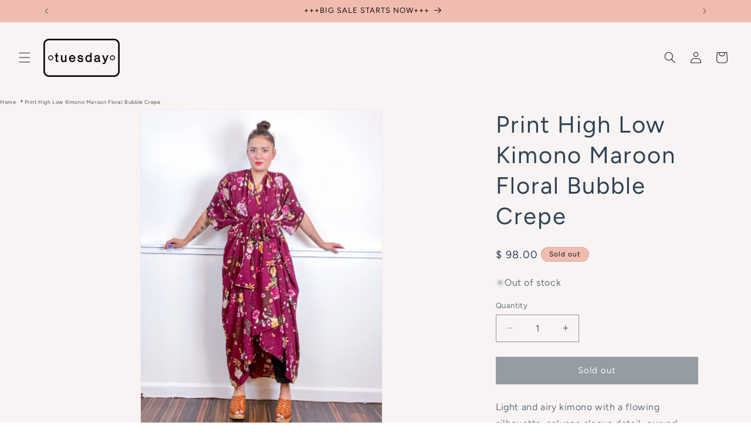

--- FILE ---
content_type: text/javascript
request_url: https://limits.minmaxify.com/tuesday-scarves.myshopify.com?v=131&r=20250408004953
body_size: 9402
content:
!function(t){if(!t.minMaxify&&-1==location.href.indexOf("checkout.shopify")){var i=t.minMaxifyContext||{},e=t.minMaxify={shop:"tuesday-scarves.myshopify.com",cart:null,cartLoadTryCount:0,customer:i.customer,feedback:function(t){if(0!=n.search(/\/(account|password|checkouts|cache|pages|\d+\/)/)){var i=new XMLHttpRequest;i.open("POST","https://app.minmaxify.com/report"),i.send(location.protocol+"//"+e.shop+n+"\n"+t)}},guarded:function(t,i){return function(){try{var n=i&&i.apply(this,arguments),a=t.apply(this,arguments);return i?a||n:a}catch(t){console.error(t);var o=t.toString();-1==o.indexOf("Maximum call stack")&&e.feedback("ex\n"+(t.stack||"")+"\n"+o)}}}},n=t.location.pathname;e.guarded((function(){var i,a,o,r,s,c=t.jQuery,l=t.document,u={btnCheckout:"[name=checkout],[href='/checkout'],[type=submit][value=Checkout],[onclick='window.location\\=\\'\\/checkout\\''],form[action='/checkout'] [type=submit],.checkout_button,form[action='/cart'] [type=submit].button-cart-custom,.btn-checkout,.checkout-btn,.button-checkout,.rebuy-cart__checkout-button,.gokwik-checkout,.tdf_btn_ck",lblCheckout:"[name=checkout]",btnCartQtyAdjust:".cart-item-decrease,.cart-item-increase,.js--qty-adjuster,.js-qty__adjust,.minmaxify-quantity-button,.numberUpDown > *,.cart-item button.adjust,.cart-wrapper .quantity-selector__button,.cart .product-qty > .items,.cart__row [type=button],.cart-item-quantity button.adjust,.cart_items .js-change-quantity,.ajaxcart__qty-adjust,.cart-table-quantity button",divCheckout:".additional-checkout-buttons,.dynamic-checkout__content,.cart__additional_checkout,.additional_checkout_buttons,.paypal-button-context-iframe,.additional-checkout-button--apple-pay,.additional-checkout-button--google-pay",divDynaCheckout:"div.shopify-payment-button,.shopify-payment-button > div,#gokwik-buy-now",fldMin:"",fldQty:"input[name=quantity]",fldCartQty:"input[name^='updates['],.cart__qty-input,[data-cart-item-quantity]",btnCartDrawer:"a[href='/cart'],.js-drawer-open-right",btnUpdate:"[type=submit][name=update],.cart .btn-update"},m={name:""},h=2e4,d={NOT_VALID_MSG:"Order not valid",CART_UPDATE_MSG:"Cart needs to be updated",CART_AUTO_UPDATE:"Quantities have been changed, press OK to validate the cart.",CART_UPDATE_MSG2:'Cart contents have changed, you must click "Update cart" before proceeding.',VERIFYING_MSG:"Verifying",VERIFYING_EXPANDED:"Please wait while we verify your cart.",PREVENT_CART_UPD_MSG:"\n\n"};function p(){return(new Date).getTime()}Object.assign;function f(t,i){try{setTimeout(t,i||0)}catch(e){i||t()}}function g(t){return t?"string"==typeof t?l.querySelectorAll(t):t.nodeType?[t]:t:[]}function y(t,i){var e,n=g(t);if(n&&i)for(e=0;e<n.length;++e)i(n[e]);return n}function v(t,i){var e=t&&l.querySelector(t);if(e)return i?"string"==typeof i?e[i]:i(e):e}function b(t,i){if(c)return c(t).trigger(i);y(t,(function(t){t[i]()}))}function k(t,i,e){try{if(c)return c(t).on(i,e)}catch(t){}y(t,(function(t){t.addEventListener(i,e)}))}function _(t,i){try{var e=l.createElement("template");e.innerHTML=t;var n=e.content.childNodes;if(n){if(!i)return n[0];for(;n.length;)i.appendChild(n[0]);return 1}}catch(t){console.error(t)}}function x(t){var i=t.target;try{return(i.closest||i.matches).bind(i)}catch(t){}}function w(){}e.showMessage=function(t){if(A())return(e.closePopup||w)(),!0;var i=L.messages||L.getMessages();if(t&&(e.prevented=p()),!e.showPopup||!e.showPopup(i[0],i.slice(1))){for(var n="",a=0;a<i.length;++a)n+=i[a]+"\n";alert(n),o&&b(u.btnUpdate,"click")}return t&&(t.stopImmediatePropagation&&t.stopImmediatePropagation(),t.stopPropagation&&t.stopPropagation(),t.preventDefault&&t.preventDefault()),!1};var M='.minmaxify-p-bg { top: 0; left: 0; width: 100%; height: 100%; z-index: 2147483641; overflow: hidden; position: fixed; background: rgb(11, 11, 11, 0.8); opacity: 0.2; } .minmaxify-p-bg.minmaxify-a { transition: opacity 0.15s ease-out; opacity: 1; display: block; } \n.minmaxify-p-wrap { top: 0; left: 0; width: 100%; height: 100%; display: table; z-index: 2147483642; position: fixed; outline: none !important; -webkit-backface-visibility: hidden; pointer-events: none; }\n.minmaxify-p-wrap > div { display: table-cell; vertical-align: middle; }\n.minmaxify-p { opacity: .5; color: black; background-color: white; padding: 18px; max-width: 500px; margin: 18px auto; width: calc(100% - 36px); pointer-events: auto; border: solid white 1px; overflow: auto; max-height: 95vh; } .minmaxify-p.minmaxify-a { opacity: 1; transition: all 0.25s ease-in; border-width: 0px; }\n.minmaxify-ok { display: inline-block; padding: 8px 20px; margin: 0; line-height: 1.42; text-decoration: none; text-align: center; vertical-align: middle; white-space: nowrap; border: 1px solid transparent; border-radius: 2px; font-family: "Montserrat","HelveticaNeue","Helvetica Neue",sans-serif; font-weight: 400;font-size: 14px;text-transform: uppercase;transition:background-color 0.2s ease-out;background-color: #528ec1; color: white; min-width: unset; }\n.minmaxify-ok:after { content: "OK"; }\n.minmaxify-close { font-style: normal; font-size: 28px; font-family: Arial, Baskerville, monospace; overflow: visible; background: transparent; border: 0; -webkit-appearance: none; display: block; outline: none; padding: 0 0 0 10px; box-shadow: none; margin-top: -10px; opacity: .65; }\n.minmaxify-p button { user-select: none; -webkit-user-select: none; cursor: pointer; float:right; width: unset; }\n.minmaxify-close:hover, .minmaxify-close:focus { opacity: 1; }\n.minmaxify-p ul { padding-left: 2rem; margin-bottom: 2rem; }';function C(t){if(d.locales){var i=(d.locales[e.locale]||{})[t];if(void 0!==i)return i}return d[t]}var S={messages:[C("VERIFYING_EXPANDED")],equalTo:function(t){return this===t}},L=S;function P(t){return i?i.getItemLimits(e,t):{}}function T(){return i}function A(){return L.isOk&&!o&&T()||"force"==L.isOk||a}function O(){location.pathname!=n&&(n=location.pathname);try{if(T()&&!a){!function(){var t=e.cart&&e.cart.items;if(!t)return;y(u.fldCartQty,(function(i){for(var e=0;e<t.length;++e){var n=t[e],a=i.dataset;if(n.key==a.lineId||i.id&&-1!=i.id.search(new RegExp("updates(_large)?_"+n.id,"i"))||a.index==e+1){var o=P(n);o.min>1&&!o.combine&&(i.min=o.min),o.max&&(i.max=o.max),o.multiple&&!o.combine&&(i.step=o.multiple);break}}}))}(),y(u.divDynaCheckout,(function(t){t.style.display="none"}));var i=function(i){var e,a;if(!e){if(!a)try{a=decodeURIComponent(n||location.href||"")}catch(t){a=""}if(!((a=a.split("/")).length>2&&"products"==a[a.length-2]))return;e=a[a.length-1]}var o=(t.ShopifyAnalytics||{}).meta||{},r={handle:e,sku:""},s=o.product,c=o.selectedVariantId;if(!s){var l=v("#ProductJson-product-template");if(l)try{s=l._product||JSON.parse(l.dataset.product||l.textContent)}catch(t){}}if(s){r.product_description=s.description,r.product_type=s.type,r.vendor=s.vendor,r.price=s.price,r.product_title=s.title,r.product_id=s.id;var u=s.variants||[],m=u.length;if(c||1==m)for(var h=0;h<m;++h){var d=u[h];if(1==m||d.id==c){r.variant_title=d.public_title,r.sku=d.sku,r.grams=d.weight,r.price=d.price||s.price,r.variant_id=d.id,r.name=d.name,r.product_title||(r.product_title=d.name);break}}}return r}();if(i){var o=v(u.fldQty);!function(i,e){function n(t,i){if(arguments.length<2)return e.getAttribute(t);null==i?e.removeAttribute(t):e.setAttribute(t,i)}var a=i.max||void 0,o=i.multiple,r=i.min;if((t.minmaxifyDisplayProductLimit||w)(i),e){var s=n("mm-max"),c=n("mm-step"),l=n("mm-min"),u=parseInt(e.max),m=parseInt(e.step),h=parseInt(e.min);stockMax=parseInt(n("mm-stock-max")),val=parseInt(e.value),(r!=l||r>h)&&((l?val==l||val==h:!val||val<r)&&(e.value=r),!i.combine&&r>1?n("min",r):l&&n("min",1),n("mm-min",r)),isNaN(stockMax)&&!s&&(stockMax=parseInt(n("data-max-quantity")||n("max")),n("mm-stock-max",stockMax)),!isNaN(stockMax)&&a&&a>stockMax&&(a=stockMax),(a!=s||isNaN(u)||u>a)&&(a?n("max",a):s&&n("max",null),n("mm-max",a)),(o!=c||o>1&&m!=o)&&(i.combine?c&&n("step",null):n("step",o),n("mm-step",o))}}(P(i),o)}}}catch(t){console.error(t)}return I(),E(),!0}function I(t,i,e){y(u.lblCheckout,(function(n){var a=null===t?n.minMaxifySavedLabel:t;n.minMaxifySavedLabel||(n.minMaxifySavedLabel=n.value||(n.innerText||n.textContent||"").trim()),void 0!==a&&(n.value=a,n.textContent&&!n.childElementCount&&(n.textContent=a));var o=n.classList;o&&i&&o.add(i),o&&e&&o.remove(e)}))}function G(t){"start"==t?(I(C("VERIFYING_MSG"),"btn--loading"),r||(r=p(),h&&f((function(){r&&p()-r>=h&&(U()&&e.feedback("sv"),L={isOk:"force"},G("stop"))}),h))):"stop"==t?(I(L.isOk?null:C("NOT_VALID_MSG"),0,"btn--loading"),r=0,(e.popupShown||w)()&&e.showMessage()):"changed"==t&&I(C("CART_UPDATE_MSG")),E()}function E(){y(u.divCheckout,(function(t){var i=t.style;A()?t.mm_hidden&&(i.display=t.mm_hidden,t.mm_hidden=!1):"none"!=i.display&&(t.mm_hidden=i.display||"block",i.display="none")})),(t.minmaxifyDisplayCartLimits||w)(!a&&L,o)}function q(t){var i=x(t);if(i){if(i(u.btnCheckout))return e.showMessage(t);i(u.btnCartQtyAdjust)&&e.onChange(t)}}function N(n){null==e.cart&&(e.cart=(t.Shopify||{}).cart||null),(O()||n)&&(T()&&e.cart?(L=i.validateCart(e),G("stop"),L):(L=S,G("start"),e.cart||Q()))}function U(){let t=n.length-5;return t<4&&n.indexOf("/cart")==t}function W(t,i,n,a){if(i&&"function"==typeof i.search&&4==t.readyState&&"blob"!=t.responseType){var r,s;try{if(200!=t.status)"POST"==n&&o&&-1!=i.search(/\/cart(\/update|\/change|\/clear|\.js)/)&&(o=!1,N());else{if("GET"==n&&-1!=i.search(/\/cart($|\.js|\.json|\?view=)/)&&-1==i.search(/\d\d\d/))return;var c=(r=t.response||t.responseText||"").indexOf&&r.indexOf("{")||0;-1!=i.search(/\/cart(\/update|\/change|\/clear|\.js)/)||"/cart"==i&&0==c?(-1!=i.indexOf("callback=")&&r.substring&&(r=r.substring(c,r.length-1)),s=e.handleCartUpdate(r,-1!=i.indexOf("cart.js")?"get":"update",a)):-1!=i.indexOf("/cart/add")?s=e.handleCartUpdate(r,"add",a):"GET"!=n||U()&&"/cart"!=i||(N(),s=1)}}catch(t){if(!r||0==t.toString().indexOf("SyntaxError"))return;console.error(t),e.feedback("ex\n"+(t.stack||"")+"\n"+t.toString()+"\n"+i)}s&&H()}}function H(){for(var t=500;t<=2e3;t+=500)f(O,t)}function Q(){var t=new XMLHttpRequest,i="/cart.js?_="+p();t.open("GET",i),t.mmUrl=null,t.onreadystatechange=function(){W(t,i)},t.send(),f((function(){null==e.cart&&e.cartLoadTryCount++<60&&Q()}),5e3+500*e.cartLoadTryCount)}e.getLimitsFor=P,e.checkLimits=A,e.onChange=e.guarded((function(){G("changed"),o=!0,L=U()&&v(u.btnUpdate)?{messages:[C("CART_AUTO_UPDATE")]}:{messages:[C("CART_UPDATE_MSG2")]},E()})),t.getLimits=N,t.mmIsEnabled=A,e.handleCartUpdate=function(t,i,n){"string"==typeof t&&(t=JSON.parse(t));var a="get"==i&&JSON.stringify(t);if("get"!=i||s!=a){if("update"==i)e.cart=t;else if("add"!=i){if(n&&!t.item_count&&e.cart)return;e.cart=t}else{var r=t.items||[t];t=e.cart;for(var c=0;c<r.length;++c){var l=r[c];t&&t.items||(t=e.cart={total_price:0,total_weight:0,items:[],item_count:0}),t.total_price+=l.line_price,t.total_weight+=l.grams*l.quantity,t.item_count+=l.quantity;for(var u=0;u<t.items.length;++u){var m=t.items[u];if(m.id==l.id){t.total_price-=m.line_price,t.total_weight-=m.grams*m.quantity,t.item_count-=m.quantity,t.items[u]=l,l=0;break}}l&&t.items.unshift(l)}t.items=t.items.filter((function(t){return t.quantity>0})),a=JSON.stringify(t)}return s=a,o=!1,N(!0),1}if(!L.isOk)return O(),1};var K,D=t.XMLHttpRequest.prototype,R=D.open,B=D.send;function j(){c||(c=t.jQuery);var i=t.Shopify||{},n=i.shop||location.host;if(m=i.theme||m,a=!1,n==e.shop){e.locale=i.locale,O(),function(t,i,n,a){y(t,(function(t){if(!t["mmBound_"+i]){t["mmBound_"+i]=!0;var o=t["on"+i];o&&a?t["on"+i]=e.guarded((function(t){!1!==n()?o.apply(this,arguments):t.preventDefault()})):k(t,i,e.guarded(n))}}))}(u.btnCartDrawer,"click",H),e.showPopup||_('<style type="text/css" minmaxify>'+M+"</style>",l.head)&&(e.showPopup=function(t,i){for(var n='<button title="Close (Esc)" type="button" class="minmaxify-close" aria-label="Close">&times;</button>'+t.replace(new RegExp("\n","g"),"<br/>")+"<ul>",a=0;a<i.length;++a){var o=i[a];o&&(n+="<li>"+o+"</li>")}n+='</ul><div><button class="minmaxify-ok"></button><div style="display:table;clear:both;"></div></div>';var r=v("div.minmaxify-p");if(r)r.innerHtml=n;else{var s=document.body;s.insertBefore(_("<div class='minmaxify-p-bg'></div>"),s.firstChild),s.insertBefore(_("<div class='minmaxify-p-wrap'><div><div role='dialog' aria-modal='true' aria-live='assertive' tabindex='1' class='minmaxify-p'>"+n+"</div></div></div>"),s.firstChild),k(".minmaxify-ok","click",(function(){e.closePopup(1)})),k(".minmaxify-close, .minmaxify-p-bg","click",(function(){e.closePopup()})),f(y.bind(e,".minmaxify-p-bg, .minmaxify-p",(function(t){t.classList.add("minmaxify-a")})))}return 1},e.closePopup=function(t){y(".minmaxify-p-wrap, .minmaxify-p-bg",(function(t){t.parentNode.removeChild(t)})),o&&t&&b(u.btnUpdate,"click")},e.popupShown=function(){return g("div.minmaxify-p").length},l.addEventListener("keyup",(function(t){27===t.keyCode&&e.closePopup()}))),F();var r=document.getElementsByTagName("script");for(let t=0;t<r.length;++t){var s=r[t];s.src&&-1!=s.src.indexOf("trekkie.storefront")&&!s.minMaxify&&(s.minMaxify=1,s.addEventListener("load",F))}}else a=!0}function F(){var i=t.trekkie||(t.ShopifyAnalytics||{}).lib||{},n=i.track;n&&!n.minMaxify&&(i.track=function(t){return"Viewed Product Variant"==t&&f(O),n.apply(this,arguments)},i.track.minMaxify=1,i.ready&&(i.ready=e.guarded(N,i.ready)));var a=t.subscribe;"function"!=typeof a||a.mm_quTracked||(a.mm_quTracked=1,a("quantity-update",e.guarded(O)))}if(e.initCartValidator=e.guarded((function(t){i||(i=t,a||N(!0))})),!e.customer||-1==(e.customer.tags||[]).indexOf("wholesale"))return a=!0;D.open=function(t,i,e,n,a){return this.mmMethod=t,this.mmUrl=i,R.apply(this,arguments)},D.send=function(t){var i=this;return i.addEventListener?i.addEventListener("readystatechange",(function(t){W(i,i.mmUrl,i.mmMethod)})):i.onreadystatechange=e.guarded((function(){W(i,i.mmUrl)}),i.onreadystatechange),B.apply(i,arguments)},(K=t.fetch)&&!K.minMaxify&&(t.fetch=function(t,i){var n,a=(i||t||{}).method||"GET";return n=K.apply(this,arguments),-1!=(t=((t||{}).url||t||"").toString()).search(/\/cart(\/|\.js)/)&&(n=n.then((function(i){try{var n=e.guarded((function(e){i.readyState=4,i.responseText=e,W(i,t,a,!0)}));i.ok?i.clone().text().then(n):n()}catch(t){}return i}))),n},t.fetch.minMaxify=1),t.addEventListener("mousedown",e.guarded(q),!0);try{t.addEventListener("touchstart",e.guarded(q),{capture:!0,passive:!1})}catch(t){}t.addEventListener("click",e.guarded(q),!0),t.addEventListener("keydown",e.guarded((function(t){var i=t.key,n=x(t);n&&n(u.fldCartQty)&&(i>=0&&i<=9||-1!=["Delete","Backspace"].indexOf(i))&&e.onChange(t)}))),t.addEventListener("change",e.guarded((function(t){var i=x(t);i&&i(u.fldCartQty)&&e.onChange(t)}))),l.addEventListener("DOMContentLoaded",e.guarded((function(){j(),a||(U()&&f(N),(t.booster||t.BoosterApps)&&c&&c.fn.ajaxSuccess&&c(l).ajaxSuccess((function(t,i,e){e&&W(i,e.url,e.type)})))}))),j()}))()}}(window),function(){function t(t,i,e,n){this.cart=i||{},this.opt=t,this.customer=e,this.messages=[],this.locale=n&&n.toLowerCase()}t.prototype={recalculate:function(t){this.isOk=!0,this.messages=!t&&[],this.isApplicable()&&(this._calcWeights(),this.addMsg("INTRO_MSG"),this._doSubtotal(),this._doItems(),this._doQtyTotals(),this._doWeight())},getMessages:function(){return this.messages||this.recalculate(),this.messages},isApplicable:function(){var t=this.cart._subtotal=Number(this.cart.total_price||0)/100,i=this.opt.overridesubtotal;if(!(i>0&&t>i)){for(var e=0,n=this.cart.items||[],a=0;a<n.length;a++)e+=Number(n[a].quantity);return this.cart._totalQuantity=e,1}},addMsg:function(t,i){if(!this.messages)return;const e=this.opt.messages;var n=e[t];if(e.locales&&this.locale){var a=(e.locales[this.locale]||{})[t];void 0!==a&&(n=a)}n&&(n=this._fmtMsg(unescape(n),i)),this.messages.push(n)},equalTo:function(t){if(this.isOk!==t.isOk)return!1;var i=this.getMessages(),e=t.messages||t.getMessages&&t.getMessages()||[];if(i.length!=e.length)return!1;for(var n=0;n<i.length;++n)if(i[n]!==e[n])return!1;return!0},_calcWeights:function(){this.weightUnit=this.opt.weightUnit||"g";var t=i[this.weightUnit]||1,e=this.cart.items;if(e)for(var n=0;n<e.length;n++){var a=e[n];a._weight=Math.round(Number(a.grams||0)*t*100)/100}this.cart._totalWeight=Math.round(Number(this.cart.total_weight||0)*t*100)/100},_doSubtotal:function(){var t=this.cart._subtotal,i=this.opt.minorder,e=this.opt.maxorder;t<i&&(this.addMsg("MIN_SUBTOTAL_MSG"),this.isOk=!1),e>0&&t>e&&(this.addMsg("MAX_SUBTOTAL_MSG"),this.isOk=!1)},_doWeight:function(){var t=this.cart._totalWeight,i=this.opt.weightmin,e=this.opt.weightmax;t<i&&(this.addMsg("MIN_WEIGHT_MSG"),this.isOk=!1),e>0&&t>e&&(this.addMsg("MAX_WEIGHT_MSG"),this.isOk=!1)},checkGenericLimit:function(t,i,e){if(!(t.quantity<i.min&&(this.addGenericError("MIN",t,i,e),e)||i.max&&t.quantity>i.max&&(this.addGenericError("MAX",t,i,e),e)||i.multiple>1&&t.quantity%i.multiple>0&&(this.addGenericError("MULT",t,i,e),e))){var n=t.line_price/100;void 0!==i.minAmt&&n<i.minAmt&&(this.addGenericError("MIN_SUBTOTAL",t,i,e),e)||i.maxAmt&&n>i.maxAmt&&this.addGenericError("MAX_SUBTOTAL",t,i,e)}},addGenericError:function(t,i,e,n){var a={item:i};n?(t="PROD_"+t+"_MSG",a.itemLimit=e,a.refItem=n):(t="GROUP_"+t+"_MSG",a.groupLimit=e),this.addMsg(t,a),this.isOk=!1},_buildLimitMaps:function(){var t=this.opt,i=t.items||[];t.bySKU={},t.byId={},t.byHandle={};for(var e=0;e<i.length;++e){var n=i[e];n.sku?t.bySKU[n.sku]=n:(n.h&&(t.byHandle[n.h]=n),n.id&&(t.byId[n.id]=n))}},_doItems:function(){var t,i=this.cart.items||[],e={},n={},a=this.opt;a.byHandle||this._buildLimitMaps(),(a.itemmin||a.itemmax||a.itemmult)&&(t={min:a.itemmin,max:a.itemmax,multiple:a.itemmult});for(var o=0;o<i.length;o++){var r=i[o],s=this.getCartItemKey(r),c=e[s],l=n[r.handle];c?(c.quantity+=r.quantity,c.line_price+=r.line_price,c._weight+=r._weight):c=e[s]={ref:r,quantity:r.quantity,line_price:r.line_price,grams:r.grams,_weight:r._weight,limit:this._getIndividualItemLimit(r)},l?(l.quantity+=r.quantity,l.line_price+=r.line_price,c._weight+=r._weight):l=n[r.handle]={ref:r,quantity:r.quantity,line_price:r.line_price,grams:r.grams,_weight:r._weight,limit:c.limit}}for(var u in e){if(r=e[u])((m=r.limit||r.limitRule)?!m.combine:t)&&this.checkGenericLimit(r,m||t,r.ref)}for(var u in n){var m;if(r=n[u])(m=r.limit||r.limitRule)&&m.combine&&this.checkGenericLimit(r,m,r.ref)}},getCartItemKey:function(t){var i=t.handle;return i+=t.sku||t.variant_id},getCartItemIds:function(t){var i={handle:t.handle||"",product_id:t.product_id,sku:t.sku},e=i.handle.indexOf(" ");return e>0&&(i.sku=i.handle.substring(e+1),i.handle=i.handle.substring(0,e)),i},_getIndividualItemLimit:function(t){var i=this.opt,e=this.getCartItemIds(t);return i.bySKU[e.sku]||i.byId[e.product_id]||i.byHandle[e.handle]},getItemLimit:function(t){var i=this.opt;if(!i)return{};void 0===i.byHandle&&this._buildLimitMaps();var e=this._getIndividualItemLimit(t);return e||(e={min:i.itemmin,max:i.itemmax,multiple:i.itemmult}),e},calcItemLimit:function(t){var i=this.getItemLimit(t);(i={max:i.max||0,multiple:i.multiple||1,min:i.min,combine:i.combine}).min||(i.min=i.multiple);var e=this.opt.maxtotalitems||0;return(!i.max||e&&e<i.max)&&(i.max=e),i},_doQtyTotals:function(){var t=this.opt.maxtotalitems,i=this.opt.mintotalitems,e=this.opt.multtotalitems,n=this.cart._totalQuantity;0!=t&&n>t&&(this.addMsg("TOTAL_ITEMS_MAX_MSG"),this.isOk=!1),n<i&&(this.addMsg("TOTAL_ITEMS_MIN_MSG"),this.isOk=!1),e>1&&n%e>0&&(this.addMsg("TOTAL_ITEMS_MULT_MSG"),this.isOk=!1)},_fmtMsg:function(t,i){var e,n,a,o=this;return t.replace(/\{\{\s*(.*?)\s*\}\}/g,(function(t,r){try{e||(e=o._getContextMsgVariables(i)||{});var s=e[r];return void 0!==s?s:n||(n=e,o._setGeneralMsgVariables(n),void 0===(s=n[r]))?(a||(a=o._makeEvalFunc(e)),a(r)):s}catch(t){return'"'+t.message+'"'}}))},formatMoney:function(t){var i=this.opt.moneyFormat;if(void 0!==i){try{t=t.toLocaleString()}catch(t){}i&&(t=i.replace(/{{\s*amount[a-z_]*\s*}}/,t))}return t},_getContextMsgVariables(t){if(t){var i,e;if(t.itemLimit){var n=t.item,a=t.refItem||n,o=t.itemLimit;i={item:a,ProductQuantity:n.quantity,ProductName:o.combine&&o.name?unescape(o.name):a.title,GroupTitle:o.title,ProductMinQuantity:o.min,ProductMaxQuantity:o.max,ProductQuantityMultiple:o.multiple},e=[["ProductAmount",Number(n.line_price)/100],["ProductMinAmount",o.minAmt],["ProductMaxAmount",o.maxAmt]]}if(t.groupLimit){n=t.item,a=t.refItem||n,o=t.groupLimit;i={item:a,GroupQuantity:n.quantity,GroupTitle:o.title,GroupMinQuantity:o.min,GroupMaxQuantity:o.max,GroupQuantityMultiple:o.multiple},e=[["GroupAmount",Number(n.line_price)/100],["GroupMinAmount",o.minAmt],["GroupMaxAmount",o.maxAmt]]}if(i){for(var r=0;r<e.length;r++){const t=e[r];isNaN(t[1])||Object.defineProperty(i,t[0],{get:this.formatMoney.bind(this,t[1])})}return i}}},_setGeneralMsgVariables:function(t){var i=this.cart,e=this.opt;t.CartWeight=i._totalWeight,t.CartMinWeight=e.weightmin,t.CartMaxWeight=e.weightmax,t.WeightUnit=this.weightUnit,t.CartQuantity=i._totalQuantity,t.CartMinQuantity=e.mintotalitems,t.CartMaxQuantity=e.maxtotalitems,t.CartQuantityMultiple=e.multtotalitems;for(var n=[["CartAmount",i._subtotal],["CartMinAmount",e.minorder],["CartMaxAmount",e.maxorder]],a=0;a<n.length;a++){const i=n[a];isNaN(i[1])||Object.defineProperty(t,i[0],{get:this.formatMoney.bind(this,i[1])})}},_makeEvalFunc:function(t){return new Function("_expr","with(this) return eval(_expr)").bind(t)}};var i={g:1,kg:.001,lb:.00220462,oz:.03527396},e={minorder:490,messages:{INTRO_MSG:"Cannot place order, conditions not met: \n\n",PROD_MIN_MSG:"Wholesale orders must have at least {{ProductMinQuantity}} items.  Please add more to cart to proceed with checkout.",PROD_MAX_MSG:"{{ProductName}}: Must have at most {{ProductMaxQuantity}} of this item.",PROD_MULT_MSG:"{{ProductName}}: Quantity must be a multiple of {{ProductQuantityMultiple}}.",MIN_SUBTOTAL_MSG:"Oops! Wholesale orders must have at least {{CartMinAmount}} in total."},items:[{id:7329211744354,h:"high-low-kimono-olive-leopard-bubble-crepe-ws",name:"High Low Kimono Olive Leopard Bubble Crepe [WS]"},{id:7329211547746,h:"print-high-low-kimono-aqua-pink-floral-chiffon-ws",name:"Print High Low Kimono Aqua Pink Floral Chiffon [WS]"},{id:7329213186146,h:"print-high-low-kimono-black-grey-check-chiffon-ws",name:"Print High Low Kimono Black Grey Check Chiffon [WS]"},{id:7329213317218,h:"print-high-low-kimono-black-magenta-geo-chiffon-ws",name:"Print High Low Kimono Black Magenta Geo Chiffon [WS]"},{id:7329212956770,h:"print-high-low-kimono-black-palm-leaves-chiffon-ws",name:"Print High Low Kimono Black Palm Leaves Chiffon [WS]"},{id:7329211088994,h:"print-high-low-kimono-black-pink-floral-chiffon-ws",name:"Print High Low Kimono Black Pink Floral Chiffon [WS]"},{id:7329211252834,h:"print-high-low-kimono-black-vintage-floral-rayon-crepe-ws",name:"Print High Low Kimono Black Vintage Floral Rayon Crepe [WS]"},{id:7329214333026,h:"print-high-low-kimono-blue-chevron-tissue-challis-ws",name:"Print High Low Kimono Blue Chevron Tissue Challis [WS]"},{id:7329211842658,h:"print-high-low-kimono-blue-lines-chiffon-ws",name:"Print High Low Kimono Blue Lines Chiffon [WS]"},{id:7329211973730,h:"print-high-low-kimono-blue-petals-chiffon-ws",name:"Print High Low Kimono Blue Petals Chiffon [WS]"},{id:7329210105954,h:"print-high-low-kimono-blush-bouquet-rayon-crepe-ws",name:"Print High Low Kimono Blush Bouquet Rayon Crepe [WS]"},{id:7329212858466,h:"print-high-low-kimono-bright-blue-floral-chiffon-ws",name:"Print High Low Kimono Bright Blue Floral Chiffon [WS]"},{id:7329213841506,h:"print-high-low-kimono-ivory-rust-vintage-floral-chiffon-ws",name:"Print High Low Kimono Ivory Rust Vintage Floral Chiffon [WS]"},{id:7329210957922,h:"print-high-low-kimono-navy-aqua-floral-chiffon-ws",name:"Print High Low Kimono Navy Aqua Floral Chiffon [WS]"},{id:7329212072034,h:"print-high-low-kimono-navy-pink-floral-chiffon-ws",name:"Print High Low Kimono Navy Pink Floral Chiffon [WS]"},{id:7329210663010,h:"print-high-low-kimono-orange-floral-chiffon-ws",name:"Print High Low Kimono Orange Floral Chiffon [WS]"},{id:7329214693474,h:"print-high-low-kimono-orange-pink-floral-chiffon-ws",name:"Print High Low Kimono Orange Pink Floral Chiffon [WS]"},{id:7329213448290,h:"print-high-low-kimono-pastel-metallic-petals-crinkle-chiffon-ws",name:"Print High Low Kimono Pastel Metallic Petals Crinkle Chiffon [WS]"},{id:7329214791778,h:"print-high-low-kimono-peachy-stripes-chiffon-ws",name:"Print High Low Kimono Peachy Stripes Chiffon [WS]"},{id:7329209712738,h:"print-high-low-kimono-pink-paisely-chiffon-ws",name:"Print High Low Kimono Pink Paisely Chiffon [WS]"},{id:7329212334178,h:"print-high-low-kimono-purple-faux-shibori-georgette-ws",name:"Print High Low Kimono Purple Faux Shibori Georgette [WS]"},{id:7329214103650,h:"print-high-low-kimono-scarlet-blue-scarf-print-chiffon-ws",name:"Print High Low Kimono Scarlet Blue Scarf Print Chiffon [WS]"},{id:7329214529634,h:"print-high-low-kimono-teal-faux-shibori-georgette-ws",name:"Print High Low Kimono Teal Faux Shibori Georgette [WS]"},{id:7329214234722,h:"print-high-low-kimono-turquoise-mod-circles-bubble-crepe-ws",name:"Print High Low Kimono Turquoise Mod Circles Bubble Crepe [WS]"},{id:7322617839714,h:"test-scrappy-crop-black-mini-floral-copy",name:"TEST Scrappy Crop Black Mini Floral [WS]"}],groups:[],rules:[],moneyFormat:"$ {{amount}}",weightUnit:"oz"},n={apiVer:[1,1],validateCart:function(t){var i=this.instantiate(t);return i.recalculate(),i},getItemLimits:function(t,i){var e=this.instantiate(t);return e.isApplicable()?e.calcItemLimit(i):{min:1}},instantiate:function(i){return new t(e,i.cart,i.customer,i.locale)}};minMaxify.initCartValidator(n)}();